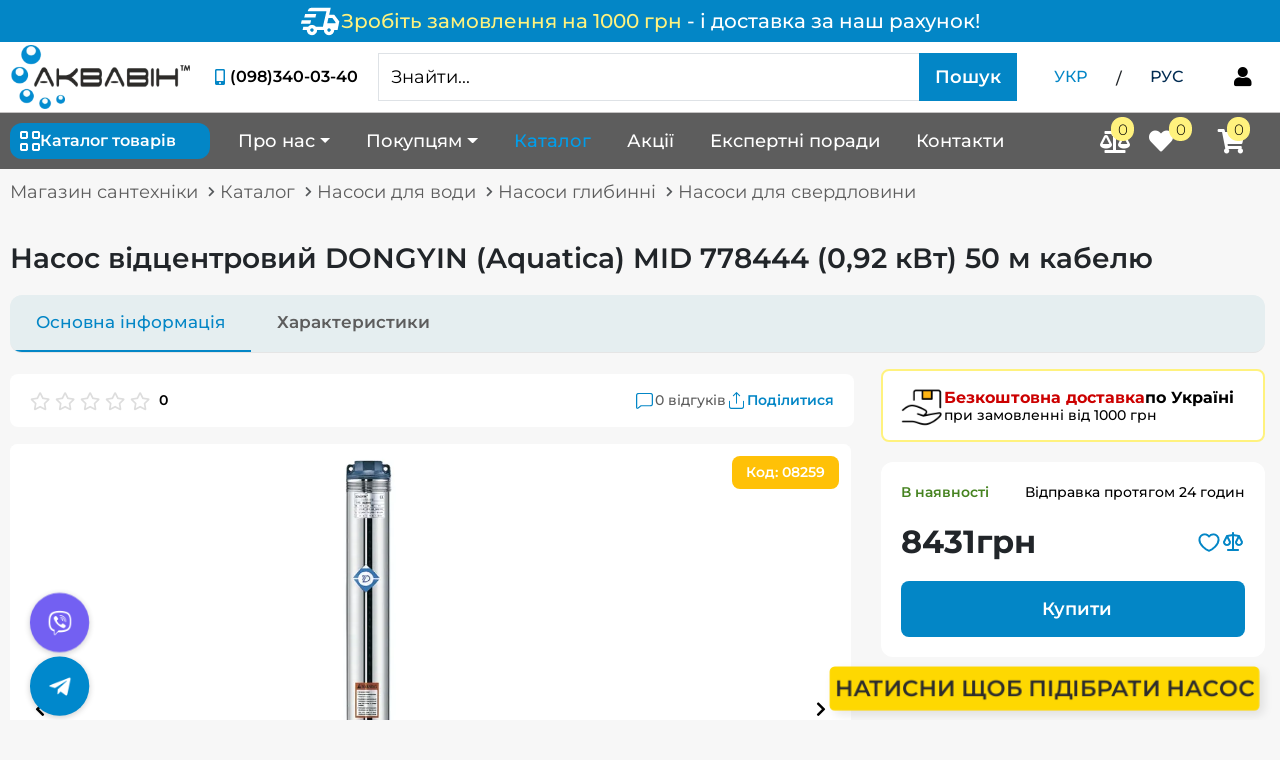

--- FILE ---
content_type: image/svg+xml
request_url: https://aquavin.com.ua/static/icons/icon_user.svg
body_size: -74
content:
<svg width="36" height="36" viewBox="0 0 36 36" fill="none" xmlns="http://www.w3.org/2000/svg">
<path d="M18.4303 18C21.744 18 24.4303 15.3137 24.4303 12C24.4303 8.68629 21.744 6 18.4303 6C15.1166 6 12.4303 8.68629 12.4303 12C12.4303 15.3137 15.1166 18 18.4303 18Z" stroke="#2D2B29" stroke-width="3" stroke-linecap="round"/>
<path d="M8.43731 25.98C9.42881 21.792 13.5883 19.5 17.8948 19.5H18.9658C23.2723 19.5 27.4318 21.7905 28.4233 25.98C28.6153 26.7915 28.7683 27.6405 28.8538 28.503C28.9363 29.328 28.2583 30 27.4303 30H9.43031C8.60231 30 7.92431 29.3265 8.00681 28.503C8.09231 27.6405 8.24531 26.7915 8.43731 25.98Z" stroke="#2D2B29" stroke-width="3" stroke-linecap="round"/>
</svg>


--- FILE ---
content_type: image/svg+xml
request_url: https://aquavin.com.ua/static/icons/icon_active.svg
body_size: -193
content:
<svg width="24" height="25" viewBox="0 0 24 25" fill="none" xmlns="http://www.w3.org/2000/svg">
<path d="M7.5 4.5C4.46244 4.5 2 6.96245 2 10C2 15.5 8.5 20.5 12 21.6631C15.5 20.5 22 15.5 22 10C22 6.96245 19.5375 4.5 16.5 4.5C14.6398 4.5 12.9953 5.42345 12 6.8369C11.0047 5.42345 9.36015 4.5 7.5 4.5Z" fill="#0386C6" stroke="#0386C6" stroke-width="2" stroke-linecap="round" stroke-linejoin="round"/>
</svg>


--- FILE ---
content_type: image/svg+xml
request_url: https://aquavin.com.ua/static/images/delivery_icon_2.svg
body_size: 1081
content:
<svg width="22" height="20" viewBox="0 0 22 20" fill="none" xmlns="http://www.w3.org/2000/svg">
<path d="M19.4176 10.6797C19.4176 9.90722 19.1105 9.1666 18.5643 8.62037C18.0181 8.07414 17.2775 7.76705 16.505 7.76705H12.6215V15.5341H13.763C13.9066 15.1289 14.1359 14.7554 14.4457 14.4457C14.9919 13.8996 15.7327 13.5933 16.505 13.5933C17.2773 13.5933 18.0181 13.8996 18.5643 14.4457C18.8052 14.6861 18.9915 14.9606 19.1304 15.2516C19.1311 15.2508 19.1324 15.2505 19.1332 15.2497C19.3153 15.0676 19.4176 14.8207 19.4176 14.5632V10.6797ZM4.85441 15.5341C4.59697 15.5341 4.35003 15.6365 4.16796 15.8185C3.98588 16.0006 3.88358 16.2475 3.88353 16.505C3.88358 16.7625 3.98588 17.0094 4.16796 17.1914C4.35003 17.3734 4.59697 17.4759 4.85441 17.4759C5.11185 17.4759 5.35879 17.3734 5.54085 17.1914C5.72294 17.0094 5.82524 16.7625 5.82529 16.505C5.82529 16.2555 5.73114 16.0079 5.54085 15.8185C5.35879 15.6365 5.11185 15.5341 4.85441 15.5341ZM16.505 15.5341C16.2475 15.5341 16.0006 15.6365 15.8185 15.8185C15.6365 16.0006 15.5342 16.2475 15.5341 16.505C15.5342 16.7625 15.6365 17.0094 15.8185 17.1914C16.0006 17.3734 16.2475 17.4759 16.505 17.4759C16.7624 17.4759 17.0094 17.3734 17.1914 17.1914C17.3735 17.0094 17.4758 16.7625 17.4759 16.505C17.4759 16.2555 17.3817 16.0079 17.1914 15.8185C17.0094 15.6365 16.7624 15.5341 16.505 15.5341ZM3.40757 2.13329C3.45163 2.57795 3.64823 2.99592 3.96696 3.31465C4.33111 3.6788 4.82486 3.88353 5.33985 3.88353C5.33985 3.36854 5.13512 2.87479 4.77097 2.51064C4.45225 2.19191 4.03427 1.9953 3.58961 1.95124L3.39809 1.94176L3.40757 2.13329ZM9.22338 1.94176C8.70839 1.94176 8.21464 2.14649 7.85049 2.51064C7.48634 2.87479 7.28161 3.36854 7.28161 3.88353L7.47313 3.87405C7.9178 3.82999 8.33577 3.63338 8.6545 3.31465C9.01865 2.9505 9.22338 2.45675 9.22338 1.94176ZM1.94176 14.5632C1.94176 14.8207 2.04413 15.0676 2.2262 15.2497C2.22699 15.2505 2.22825 15.2508 2.22905 15.2516C2.37032 14.9558 2.55886 14.6818 2.79508 14.4457C3.34128 13.8996 4.08208 13.5933 4.85441 13.5933C5.62674 13.5933 6.36754 13.8996 6.91374 14.4457C7.23136 14.7627 7.45704 15.137 7.59734 15.5341H10.6797V5.82529H1.94176V14.5632ZM21.3594 14.5632C21.3594 15.3357 21.0523 16.0763 20.5061 16.6226C20.1642 16.9645 19.746 17.212 19.2915 17.3498C19.1537 17.8041 18.9062 18.2225 18.5643 18.5643C18.0181 19.1104 17.2773 19.4167 16.505 19.4167C15.7327 19.4167 14.9919 19.1104 14.4457 18.5643C14.128 18.2472 13.9024 17.873 13.7621 17.4759H7.59639C7.45283 17.881 7.22353 18.2546 6.91374 18.5643C6.36754 19.1104 5.62674 19.4167 4.85441 19.4167C4.08208 19.4167 3.34128 19.1104 2.79508 18.5643C2.44384 18.2137 2.20226 17.7941 2.06786 17.3498C1.61342 17.212 1.19522 16.9645 0.853314 16.6226C0.307087 16.0763 0 15.3357 0 14.5632V4.85441C0 4.59691 0.102362 4.35004 0.284438 4.16796C0.466514 3.98589 0.713388 3.88353 0.970882 3.88353H1.97779C1.63956 3.29813 1.45632 2.6296 1.45632 1.94176C1.45632 1.42678 1.66105 0.933027 2.0252 0.568876C2.38935 0.204725 2.8831 0 3.39809 0L3.59056 0.00474063C4.55046 0.052335 5.46105 0.454944 6.14386 1.13775C6.20161 1.1955 6.25704 1.2551 6.31073 1.316C6.36442 1.2551 6.41986 1.1955 6.4776 1.13775C7.2059 0.40945 8.1934 0 9.22338 0L9.4149 0.00948127C9.85956 0.05354 10.2775 0.250149 10.5963 0.568876C10.9604 0.933027 11.1651 1.42678 11.1651 1.94176C11.1651 2.6296 10.9819 3.29813 10.6437 3.88353H11.6506C11.9081 3.88353 12.1549 3.98589 12.337 4.16796C12.5191 4.35004 12.6215 4.59691 12.6215 4.85441V5.82529H16.505C17.1424 5.82529 17.7735 5.95115 18.3624 6.19506C18.9513 6.43902 19.4864 6.79671 19.9372 7.24748C20.388 7.69825 20.7457 8.23336 20.9896 8.82232C21.2335 9.41123 21.3594 10.0423 21.3594 10.6797V14.5632Z" fill="#0386C6"/>
</svg>


--- FILE ---
content_type: image/svg+xml
request_url: https://aquavin.com.ua/static/icons/clock.svg
body_size: 15
content:
<svg width="30" height="30" viewBox="0 0 30 30" fill="none" xmlns="http://www.w3.org/2000/svg">
<g clip-path="url(#clip0_37_199)">
<path d="M14.9977 29.985C23.2212 29.985 30 23.1983 30 14.9925C30 6.77643 23.2109 0 14.9874 0C6.77876 0 0 6.77643 0 14.9925C0 23.1983 6.78908 29.985 14.9977 29.985ZM14.9977 28.0462C7.76344 28.0462 1.9498 22.2243 1.9498 14.9925C1.9498 7.76077 7.75312 1.93418 14.9874 1.93418C22.2216 1.93418 28.0605 7.76077 28.0605 14.9925C28.0605 22.2243 22.2319 28.0462 14.9977 28.0462Z" fill="black" fill-opacity="0.85"/>
<path d="M6.87101 16.4587H14.9874C15.45 16.4587 15.8162 16.1075 15.8162 15.6347V5.15632C15.8162 4.69845 15.45 4.35193 14.9874 4.35193C14.5386 4.35193 14.1827 4.69845 14.1827 5.15632V14.8303H6.87101C6.39804 14.8303 6.05142 15.1815 6.05142 15.6347C6.05142 16.1075 6.39804 16.4587 6.87101 16.4587Z" fill="black" fill-opacity="0.85"/>
</g>
<defs>
<clipPath id="clip0_37_199">
<rect width="30" height="30" fill="white"/>
</clipPath>
</defs>
</svg>


--- FILE ---
content_type: image/svg+xml
request_url: https://aquavin.com.ua/static/icons/hare.svg
body_size: 1121
content:
<svg width="30" height="30" viewBox="0 0 30 30" fill="none" xmlns="http://www.w3.org/2000/svg">
<g clip-path="url(#clip0_37_238)">
<path d="M20.7443 26.9122C22.56 26.9122 23.3687 25.7501 23.3687 24.387C23.3687 21.8291 21.4356 20.2948 18.0604 20.2948C17.216 20.2948 16.75 20.367 16.3495 20.4511L15.665 18.3741C14.061 13.5495 11.7211 12.0527 9.30464 12.0527C8.91731 12.0527 8.44659 12.0775 8.10128 12.1811C7.71691 12.2985 7.55442 12.5527 7.55442 12.8969C7.55442 13.2853 7.78407 13.5427 8.10196 13.5179C8.4761 13.4723 8.81178 13.42 9.26019 13.42C11.4837 13.42 13.2288 14.8483 14.7769 19.3031L15.6723 21.9517C16.3802 21.7502 16.9877 21.6041 18.0876 21.6041C20.2641 21.6041 22.2363 22.5245 22.2363 24.2846C22.2363 24.9612 21.6612 25.4514 20.7443 25.4514C19.8444 25.4514 19.1041 25.0985 18.2271 25.0985C17.0549 25.0985 16.3304 25.4071 15.6851 25.4071C15.1473 25.4071 14.5854 25.2376 14.0137 24.6593L9.78185 20.2082C6.73818 20.3801 4.39094 19.3731 3.01064 16.7049C1.9251 16.8152 1.19727 16.2347 1.19727 15.1123C1.19727 14.0925 1.8593 13.4119 2.93206 13.485C4.01219 9.1088 6.2587 6.99316 9.36326 6.99316C12.4903 6.99316 15.4475 9.91666 18.0126 11.8798C18.8326 12.5289 19.52 12.7515 20.088 12.7515C21.0229 12.7515 21.778 11.957 22.6732 10.2388L16.3179 5.23262C15.2781 4.42565 14.3555 3.48464 14.3555 3.07025C14.3555 2.2529 15.7586 1.53661 16.9013 1.53661C18.5377 1.53661 19.9701 2.77735 21.1548 4.76762L24.0127 9.53216C26.701 9.21794 28.9459 12.1748 28.9459 15.8504C28.9459 18.1591 28.1358 18.8844 25.9301 18.8844C24.5441 18.8844 23.0515 18.1163 21.9166 16.9386C20.0417 17.8376 18.2278 19.0787 16.8049 20.4684L17.6419 21.2005C19.0407 20.0815 20.6099 19.0429 21.7035 18.3665C22.8869 19.5451 24.5487 20.2252 25.8961 20.2163C28.5791 20.1986 30 19.1438 30 15.8415C30 11.5431 27.4465 8.17613 24.5418 8.26896L22.3283 4.22599C20.82 1.52556 19.0327 0 16.8878 0C15.1439 0 13.0083 1.25448 13.0083 2.89215C13.0083 4.17873 14.1633 5.17689 15.6424 6.36832C17.2305 7.63113 19.1502 9.08979 20.987 10.4776C20.5614 11.0038 20.3164 11.2238 20.0096 11.2238C19.598 11.2238 19.1551 11.0073 18.4387 10.442C14.8463 7.72512 12.46 5.42113 9.37377 5.42113C5.84305 5.42113 3.26508 7.84199 1.99768 12.4384C0.802476 12.6967 0 13.697 0 15.2106C0 17.0338 1.10816 18.0452 2.40743 18.1391C3.54304 20.4162 6.11284 21.9167 9.2838 21.6248L13.4081 25.9062C14.0517 26.5624 14.7354 26.9122 15.658 26.9122C16.414 26.9122 17.1394 26.5327 18.258 26.5327C19.3232 26.5327 19.8733 26.9122 20.7443 26.9122ZM8.8168 28.2553C10.7183 28.2553 12.5193 27.6375 13.9671 25.6084L13.028 24.7447C12.0178 26.2626 10.5137 26.8791 8.78286 26.8791C7.27479 26.8791 6.34388 26.1733 6.34388 25.0266C6.34388 24.4254 6.63924 23.9715 7.29506 23.9715C7.88617 23.9715 8.53325 24.2805 9.33689 24.2805C10.4091 24.2805 11.0776 24.0857 11.7282 23.33L10.8581 22.3489C10.3649 22.8565 9.99931 22.9889 9.49741 22.9889C8.73242 22.9801 8.07856 22.6308 7.3463 22.6308C6.07979 22.6308 5.23855 23.5953 5.23855 25.0178C5.23855 27.0742 6.64444 28.2553 8.8168 28.2553ZM25.3534 14.914C25.8054 14.914 26.1783 14.4273 26.1783 13.8459C26.1783 13.2644 25.8054 12.7777 25.3534 12.7777C24.908 12.7777 24.5352 13.2644 24.5352 13.8459C24.5352 14.4273 24.908 14.914 25.3534 14.914Z" fill="black" fill-opacity="0.85"/>
</g>
<defs>
<clipPath id="clip0_37_238">
<rect width="30" height="30" fill="white"/>
</clipPath>
</defs>
</svg>


--- FILE ---
content_type: image/svg+xml
request_url: https://aquavin.com.ua/static/icons/icon_basket.svg
body_size: -157
content:
<svg width="36" height="36" viewBox="0 0 36 36" fill="none" xmlns="http://www.w3.org/2000/svg">
<path d="M7.5 7.5H9.83333L10.4167 11M10.4167 11L12.1667 21.5H25L28.5 11H10.4167Z" stroke="#2D2B29" stroke-width="3" stroke-linecap="round" stroke-linejoin="round"/>
<path d="M12.375 28.5C12.9963 28.5 13.5 27.9963 13.5 27.375C13.5 26.7537 12.9963 26.25 12.375 26.25C11.7537 26.25 11.25 26.7537 11.25 27.375C11.25 27.9963 11.7537 28.5 12.375 28.5Z" stroke="#2D2B29" stroke-width="3" stroke-linecap="round" stroke-linejoin="round"/>
<path d="M24.375 28.5C24.9963 28.5 25.5 27.9963 25.5 27.375C25.5 26.7537 24.9963 26.25 24.375 26.25C23.7537 26.25 23.25 26.7537 23.25 27.375C23.25 27.9963 23.7537 28.5 24.375 28.5Z" stroke="#2D2B29" stroke-width="3" stroke-linecap="round" stroke-linejoin="round"/>
</svg>


--- FILE ---
content_type: image/svg+xml
request_url: https://aquavin.com.ua/static/icons/star.svg
body_size: 460
content:
<svg width="30" height="30" viewBox="0 0 30 30" fill="none" xmlns="http://www.w3.org/2000/svg">
<g clip-path="url(#clip0_38_259)">
<path d="M5.75801 27.9362C6.21149 28.2807 6.78654 28.1824 7.49924 27.6744L14.9953 22.2716L22.5008 27.6744C23.2135 28.1824 23.779 28.2807 24.242 27.9362C24.6998 27.6007 24.8152 27.0494 24.5307 26.2174L21.598 17.5589L29.1499 12.2153C29.8627 11.7167 30.1173 11.2037 29.9439 10.6659C29.7708 10.1425 29.2559 9.86412 28.3667 9.87346L19.089 9.91497L16.2598 1.22854C15.9806 0.391347 15.5703 0 14.9953 0C14.4297 0 14.0195 0.391347 13.7403 1.22854L10.9111 9.91497L1.63349 9.87346C0.74415 9.86412 0.229407 10.1425 0.0560821 10.6659C-0.126742 11.2037 0.137307 11.7167 0.850017 12.2153L8.40208 17.5589L5.46932 26.2174C5.1849 27.0494 5.30027 27.6007 5.75801 27.9362ZM7.22832 25.9419C7.19226 25.9148 7.21456 25.8888 7.23258 25.7909L10.0703 17.6115C10.2332 17.1638 10.1316 16.7949 9.71805 16.5165L2.52076 11.5545C2.43912 11.5055 2.41255 11.4701 2.42632 11.4253C2.44436 11.3806 2.48469 11.3806 2.58009 11.3806L11.3827 11.4916C11.8618 11.5009 12.1685 11.2962 12.3219 10.8256L14.9094 2.57675C14.9274 2.48304 14.9592 2.43923 14.9953 2.43923C15.0409 2.43923 15.0727 2.48304 15.0907 2.57675L17.6782 10.8256C17.8315 11.2962 18.1382 11.5009 18.6173 11.4916L27.42 11.3806C27.5154 11.3806 27.5557 11.3806 27.5737 11.4253C27.5875 11.4701 27.5514 11.5055 27.4793 11.5545L20.282 16.5165C19.8684 16.7949 19.7669 17.1638 19.9297 17.6115L22.7675 25.7909C22.7855 25.8888 22.8078 25.9148 22.7717 25.9419C22.7357 25.9825 22.6901 25.9512 22.618 25.9023L15.595 20.7131C15.2142 20.4253 14.7859 20.4253 14.4051 20.7131L7.38209 25.9023C7.30997 25.9512 7.26438 25.9825 7.22832 25.9419Z" fill="black" fill-opacity="0.85"/>
</g>
<defs>
<clipPath id="clip0_38_259">
<rect width="30" height="30" fill="white"/>
</clipPath>
</defs>
</svg>


--- FILE ---
content_type: image/svg+xml
request_url: https://aquavin.com.ua/static/icons/person.svg
body_size: 543
content:
<svg width="30" height="30" viewBox="0 0 30 30" fill="none" xmlns="http://www.w3.org/2000/svg">
<g clip-path="url(#clip0_38_269)">
<path d="M20.5803 17.6803L19.9061 17.9262C19.5775 18.0459 19.3047 18.2013 19.084 18.3873C18.018 17.9683 16.7626 17.7129 15.3397 17.7129C10.1406 17.7129 7.18305 21.1116 7.18305 23.179C7.18305 23.5254 7.35942 23.6488 7.85913 23.6488H18.2617V24.2461C18.2617 24.4849 18.274 24.71 18.3034 24.9201H8.20037C6.58177 24.9201 5.81496 24.4201 5.81496 23.3149C5.81496 20.479 9.4419 16.4382 15.3397 16.4382C17.379 16.4382 19.1475 16.9227 20.5803 17.6803ZM19.9936 9.95135C19.9936 12.7302 17.9286 14.9507 15.3499 14.9507C12.7713 14.9507 10.7062 12.7377 10.7062 9.96636C10.7062 7.27147 12.796 5.07239 15.3499 5.07239C17.9123 5.07239 19.9936 7.23808 19.9936 9.95135ZM12.0743 9.96636C12.0743 12.0565 13.5515 13.6794 15.3499 13.6794C17.1559 13.6794 18.6256 12.0448 18.6256 9.95135C18.6256 7.92345 17.1506 6.34371 15.3499 6.34371C13.55 6.34371 12.0743 7.94934 12.0743 9.96636Z" fill="black" fill-opacity="0.85"/>
<path d="M24.6277 18.0266C25.3775 18.3014 27.0794 18.9011 27.8581 19.2026C28.493 19.4576 28.712 19.8102 28.712 20.4376V24.3662C28.712 26.3126 27.597 27.0193 24.6014 28.7356C24.2864 28.9111 23.8903 28.8786 23.6491 28.7356C20.657 27.0335 19.5495 26.3126 19.5495 24.3662V20.4376C19.5495 19.8102 19.7652 19.4576 20.4035 19.2026C21.1746 18.9011 22.8662 18.3097 23.5687 18.0532C23.9331 17.9137 24.3144 17.9171 24.6277 18.0266ZM26.1549 20.9307L23.4585 24.6005L22.0754 23.1374C21.9675 23.0202 21.8181 22.9182 21.6066 22.9182C21.2712 22.9182 21.0105 23.1755 21.0105 23.5055C21.0105 23.6519 21.0624 23.8174 21.1702 23.9452L23.0043 25.9132C23.1267 26.0595 23.3209 26.129 23.4807 26.129C23.6964 26.129 23.8763 26.0337 23.9842 25.8949L27.1246 21.6159C27.2068 21.5023 27.2586 21.3736 27.2586 21.2574C27.2586 20.9232 26.9787 20.6741 26.6618 20.6741C26.4455 20.6741 26.2628 20.7769 26.1549 20.9307Z" fill="black" fill-opacity="0.85"/>
</g>
<defs>
<clipPath id="clip0_38_269">
<rect width="30" height="30" fill="white"/>
</clipPath>
</defs>
</svg>


--- FILE ---
content_type: image/svg+xml
request_url: https://aquavin.com.ua/static/icons/banknote.svg
body_size: 301
content:
<svg width="30" height="26" viewBox="0 0 30 26" fill="none" xmlns="http://www.w3.org/2000/svg">
<g clip-path="url(#clip0_37_248)">
<path d="M2.78963 20.9836C2.78963 21.4866 2.99918 21.767 3.36696 21.767H26.641C27.0009 21.767 27.2186 21.4866 27.2186 20.9836V5.01046C27.2186 4.51827 27.0009 4.23191 26.641 4.23191H3.36696C2.99918 4.23191 2.78963 4.51827 2.78963 5.01046V20.9836ZM3.77236 20.145V5.85383C3.77236 5.65284 3.84342 5.54698 3.99359 5.54698H26.0029C26.1565 5.54698 26.232 5.65284 26.232 5.85383V20.145C26.232 20.346 26.1565 20.4471 26.0029 20.4471H3.99359C3.84342 20.4471 3.77236 20.346 3.77236 20.145ZM14.9732 21.767C17.3855 21.767 19.486 18.4891 19.486 12.9814C19.486 7.49891 17.3855 4.23191 14.9732 4.23191C12.6056 4.23191 10.5221 7.49891 10.5221 12.9814C10.5221 18.4891 12.5984 21.767 14.9732 21.767ZM14.9732 20.273C13.2383 20.273 11.6223 17.616 11.6223 12.9814C11.6223 8.37206 13.2383 5.72586 14.9732 5.72586C16.7455 5.72586 18.3939 8.37206 18.3939 12.9814C18.3939 17.616 16.7455 20.273 14.9732 20.273Z" fill="black" fill-opacity="0.85"/>
<path d="M0 24.4313C0 25.0813 0.3129 25.5 0.79495 25.5H29.2096C29.6917 25.5 30 25.0813 30 24.4313V1.56268C30 0.917618 29.6917 0.509712 29.2096 0.509712H0.79495C0.3129 0.509712 0 0.917618 0 1.56268V24.4313ZM1.4492 23.1599V2.84984C1.4492 2.55864 1.53921 2.44413 1.74875 2.44413H28.2514C28.4652 2.44413 28.5508 2.55864 28.5508 2.84984V23.1599C28.5508 23.4354 28.4652 23.5607 28.2514 23.5607H1.74875C1.53921 23.5607 1.4492 23.4354 1.4492 23.1599Z" fill="black" fill-opacity="0.85"/>
</g>
<defs>
<clipPath id="clip0_37_248">
<rect width="30" height="25" fill="white" transform="translate(0 0.5)"/>
</clipPath>
</defs>
</svg>
